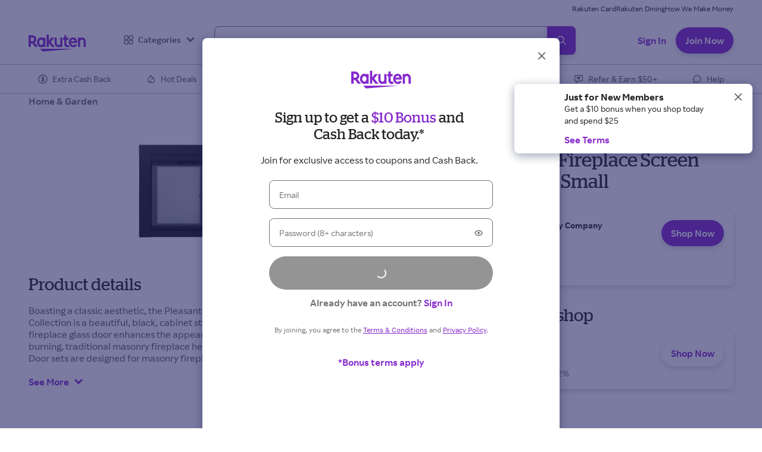

--- FILE ---
content_type: application/javascript
request_url: https://intl.rakuten-static.com/b/com/rat/js/rat-main-intl.js
body_size: 15576
content:
var RAL = RAL || {};
RAL.callQueue = RAL.callQueue || [];

var RAT = RAT || {};

(function () {
  "use strict";
  // local JSON polyfill
  var JSON = window.JSON;
  if (!JSON) {
    JSON = {};
    // jshint ignore:start
    JSON.parse=function(a,f){function g(a,b){var d=void 0,e,c=a[b];if(c&&"object"===typeof c)for(d in c)Object.prototype.hasOwnProperty.call(c,d)&&(e=g(c,d),void 0!==e?c[d]=e:delete c[d]);return f.call(a,b,c)}var b;b=/[\u0000\u00ad\u0600-\u0604\u070f\u17b4\u17b5\u200c-\u200f\u2028-\u202f\u2060-\u206f\ufeff\ufff0-\uffff]/g;a=String(a);b.lastIndex=0;b.test(a)&&(a=a.replace(b,function(a){return"\\u"+("0000"+a.charCodeAt(0).toString(16)).slice(-4)}));return/^[\],:{}\s]*$/.test(a.replace(/\\(?:["\\\/bfnrt]|u[0-9a-fA-F]{4})/g,
    "@").replace(/"[^"\\\n\r]*"|true|false|null|-?\d+(?:\.\d*)?(?:[eE][+\-]?\d+)?/g,"]").replace(/(?:^|:|,)(?:\s*\[)+/g,""))?(b=eval("("+a+")"),"function"===typeof f?g({"":b},""):b):null};
    // jshint ignore:end
  }

  var $ = (typeof window.jQuery === 'function') ? jQuery : undefined;

  // Custom Selector
  !function(c){"use strict";var i,o,l,a,s,u,t,n,r,f,h=c.document,d=(h.querySelectorAll||(h.querySelectorAll=h.body.querySelectorAll=Object.querySelectorAll=function(t,e,n,r,i){var o=h,l=o.createStyleSheet();for(i=o.all,e=[],n=(t=t.replace(/\[for\b/gi,"[htmlFor").split(",")).length;n--;){for(l.addRule(t[n],"k:v"),r=i.length;r--;)i[r].currentStyle.k&&e.push(i[r]);l.removeRule(0)}return e}),o=h,l="x-ms-event-listeners",(i=c).addEventListener&&i.removeEventListener||!i.attachEvent||!i.detachEvent||(a=function(t){return"function"==typeof t},s=function(t,e){var n=e[l];if(n)for(var r,i=n.length;i--;)if((r=n[i])[0]===t)return r[1]},u=function(t,e,n){var r=e[l]||(e[l]=[]);return s(t,e)||(r[r.length]=[t,n],n)},t=function(t){var e=o[t];o[t]=function(t){return f(e(t))}},n=function(t,e,n){var r;a(e)&&(r=this).attachEvent("on"+t,u(r,e,function(t){(t=t||i.event).preventDefault=t.preventDefault||function(){t.returnValue=!1},t.stopPropagation=t.stopPropagation||function(){t.cancelBubble=!0},t.target=t.target||t.srcElement||o.documentElement,t.currentTarget=t.currentTarget||r,t.timeStamp=t.timeStamp||(new Date).getTime(),e.call(r,t)}))},r=function(t,e,n){a(e)&&(e=s(this,e))&&this.detachEvent("on"+t,e)},(f=function(t){if(t){var e=t.length;if(e)for(;e--;)t[e].addEventListener=n,t[e].removeEventListener=r;else t.addEventListener=n,t.removeEventListener=r}return t})([o,i]),"Element"in i?((m=i.Element).prototype.addEventListener=n,m.prototype.removeEventListener=r):(o.attachEvent("onreadystatechange",function(){f(o.all)}),t("getElementsByTagName"),t("getElementById"),t("createElement"),f(o.all))),Array.prototype.indexOf||(Array.prototype.indexOf=function(t,e){var n;if(null==this)throw new TypeError('"this" is null or not defined');var r=Object(this),i=r.length>>>0;if(0!=i){e=0|e;if(!(i<=e))for(n=Math.max(0<=e?e:i-Math.abs(e),0);n<i;n++)if(n in r&&r[n]===t)return n}return-1}),Array.prototype.map||(Array.prototype.map=function(t){var e,n,r;if(null==this)throw new TypeError("this is null or not defined");var i,o=Object(this),l=o.length>>>0;if("function"!=typeof t)throw new TypeError(t+" is not a function");for(1<arguments.length&&(e=arguments[1]),n=new Array(l),r=0;r<l;)r in o&&(i=o[r],i=t.call(e,i,r,o),n[r]=i),r++;return n}),Array.prototype.reduce||(Array.prototype.reduce=function(t){if(null===this)throw new TypeError("Array.prototype.reduce called on null or undefined");if("function"!=typeof t)throw new TypeError(t+" is not a function");var e,n=Object(this),r=n.length>>>0,i=0;if(2<=arguments.length)e=arguments[1];else{for(;i<r&&!(i in n);)i++;if(r<=i)throw new TypeError("Reduce of empty array with no initial value");e=n[i++]}for(;i<r;)i in n&&(e=t(e,n[i],i,n)),i++;return e}),"function"!=typeof Array.prototype.forEach&&(Array.prototype.forEach=function(t,e){if("number"==typeof this.length&&"function"==typeof t&&"object"==typeof this)for(var n=0;n<this.length;n++){if(!(n in this))return;t.call(e||this,this[n],n,this)}}),Array.prototype.filter||(Array.prototype.filter=function(t,e){if("Function"!=typeof t&&"function"!=typeof t||!this)throw new TypeError;var n,r=this.length>>>0,i=new Array(r),o=this,l=0,c=-1;if(e===undefined)for(;++c!=r;)c in this&&(n=o[c],t(o[c],c,o)&&(i[l++]=n));else for(;++c!=r;)c in this&&(n=o[c],t.call(e,o[c],c,o)&&(i[l++]=n));return i.length=l,i}),Array.prototype.slice);try{d.call(h.documentElement)}catch(E){Array.prototype.slice=function(t,e){var n,r=this.length,i=[];if(this.charAt)for(n=0;n<r;n++)i.push(this.charAt(n));else for(n=0;n<this.length;n++)i.push(this[n]);return d.call(i,t,e||i.length)}}var p=function(t,e){return this instanceof p?t instanceof p?t:"object"==typeof(t=(t="string"==typeof t?this.select(t,e):t)&&t.nodeName?[t]:t)&&(null!=t&&t===t.window||1===t.nodeType)?(this.nodes=[t],this):(this.nodes=this.slice(t),void(this.length=this.nodes.length)):new p(t,e)},y=(p.prototype.nodes=[],p.prototype.length=0,p.prototype);function e(t){var e=h.createElement("div");try{return!!t(e)}catch(n){return!1}finally{e.parentNode&&e.parentNode.removeChild(e)}}(p.fn=y).support={attributes:e(function(t){return t.className="i",!t.getAttribute("className")}),getComputedStyle:e(function(){return"function"==typeof c.getComputedStyle}),reliableHiddenOffsets:e(function(t){return t.style.display="none",(reliableHiddenOffsetsVal=0===t.getClientRects().length)&&(t.style.display="",t.innerHTML="<table><tr><td></td><td>t</td></tr></table>",t.childNodes[0].style.borderCollapse="separate",(contents=t.getElementsByTagName("td"))[0].style.cssText="margin:0;border:0;padding:0;display:none",(reliableHiddenOffsetsVal=0===contents[0].offsetHeight)&&(contents[0].style.display="",contents[1].style.display="none",reliableHiddenOffsetsVal=0===contents[0].offsetHeight)),reliableHiddenOffsetsVal})},p.support=y.support,y.args=function(t,e,n){return(t="string"!=typeof(t="function"==typeof t?t(e,n):t)?this.slice(t).map(this.str(e,n)):t).toString().split(/[\s,]+/).filter(function(t){return t.length})},y.array=function(i){return this.nodes.reduce(function(t,e,n){var r;return i?(r="string"==typeof(r=(r=i.call(e,e,n))||!1)?p(r):r)instanceof p&&(r=r.nodes):r=e.innerHTML,t.concat(!1!==r?r:[])},[])},y.attr=function(t,e,r){r=r?"data-":"";var i=this;return this.pairs(t,e,function(t,e){return i.support.attributes?t.getAttribute(r+e):(e=t.getAttributeNode(r+e))&&e.specified?e.value:null},function(t,e,n){i.support.attributes?t.setAttribute(r+e,n):t[r+e]=n})},y.appear=function(h,t){var d={once:"boolean"!=typeof(t=t||{}).once||t.once,ratio:t.ratio||0,threshold:t.threshold||50};return this.each(function(){var t,e,n,r,i,o,l,c,a,s,u,f;h&&(t=p(this),e=p(b(this.ownerDocument)),n=this,i=function(){!function(t,e,n){var r,i,o,l,c,a,s;if(t.visible())return i=(r=e.scrollLeft())+e.width(),e=(o=e.scrollTop())+e.height(),c=(l=(a=t.offset()).left)+t.width(),s=(a=a.top)+t.height(),n=!isNaN(n)&&0<n&&n<=1?n:0,Math.max(1,n*t.width()*t.height())<=Math.max(0,Math.min(i,c)-Math.max(r,l))*Math.max(0,Math.min(e,s)-Math.max(o,a))}(t,e,d.ratio)||(d.once&&e.off("scroll",r),h.apply(n,arguments))},o=d.threshold,s=null,u=0,f=function(){u=Date.now?Date.now():(new Date).valueOf(),s=null,a=i.apply(l,c),s||(l=c=null)},r=function(){var t=Date.now?Date.now():(new Date).valueOf(),e=o-(t-(u=u||t));return l=this,c=arguments,e<=0||o<e?(s&&(clearTimeout(s),s=null),u=t,a=i.apply(l,c),s||(l=c=null)):s=s||setTimeout(f,e),a},e.on("scroll",r),r())})},y.children=function(t){var e=this;return this.map(function(t){return e.slice(t.children)}).filter(t)};var m=/^[^{]+\{\s*\[native \w/;function g(t){switch(t){case"thin":return"2px";case"medium":return"4px";case"thick":return"6px";default:return t}}function v(t){if(!t)return{height:undefined,width:undefined};if(t==c&&t.window==c){if("number"==typeof c.innerHeight)return{height:c.innerHeight,width:c.innerWidth};if(h.documentElement&&(h.documentElement.clientWidth||h.documentElement.clientHeight))return{height:h.documentElement.clientHeight,width:h.documentElement.clientWidth};if(h.body&&(h.body.clientWidth||h.body.clientHeight))return{height:h.body.clientHeight,width:h.body.clientWidth}}var e,n,r,i,o,l;return t==h&&9===t.nodeType?{height:Math.max(h.body.scrollHeight,h.body.offsetHeight,h.documentElement.clientHeight,h.documentElement.scrollHeight,h.documentElement.offsetHeight),width:Math.max(h.body.scrollWidth,h.body.offsetWidth,h.documentElement.clientWidth,h.documentElement.scrollWidth,h.documentElement.offsetWidth)}:(e=y.support.getComputedStyle?c.getComputedStyle(t,null):t.currentStyle,n=t.offsetHeight,t=t.offsetWidth,r=parseFloat(g(e.borderTopWidth)),i=parseFloat(g(e.borderBottomWidth)),o=parseFloat(g(e.borderLeftWidth)),l=parseFloat(g(e.borderRightWidth)),{height:n-i-r-parseFloat(e.paddingTop)-parseFloat(e.paddingBottom),width:t-o-l-parseFloat(e.paddingLeft)-parseFloat(e.paddingRight)})}function b(t){return null!==t&&t==t.window?t:9===t.nodeType&&(t.defaultView||t.parentWindow)}y.contains=m.test(h.documentElement.compareDocumentPosition)||m.test(h.documentElement.contains)?function(t,e){var n=9===t.nodeType?t.documentElement:t,e=e&&e.parentNode;return t===e||!(!e||1!==e.nodeType||!(n.contains?n.contains(e):t.compareDocumentPosition&&16&t.compareDocumentPosition(e)))}:function(t,e){if(e)for(;e=e.parentNode;)if(e===t)return!0;return!1},p.contains=y.contains,y.each=function(t){if(t&&"function"==typeof t)for(var e=0;e<this.nodes.length;e++)t.call(this.nodes[e],this.nodes[e],e);return this},y.eacharg=function(n,r){var i=this;return this.each(function(e,t){i.args(n,e,t).forEach(function(t){r.call(this,e,t)},this)})},y.filter=function(e){var r=this,t=e instanceof p?function(t){return-1!==e.nodes.indexOf(t)}:"function"==typeof e?function(t){return e.apply(t,arguments)}:function(t){return t.matches=t.matches||t.prototype.matchesSelector||t.prototype.mozMatchesSelector||t.prototype.msMatchesSelector||t.prototype.oMatchesSelector||t.prototype.webkitMatchesSelector||function(t){for(var e=(r.document||r.ownerDocument).querySelectorAll(t),n=e.length;0<=--n&&e.item(n)!==r;);return-1<n},t.matches(e||"*")};return p(this.nodes.filter(t))},y.find=function(e){return this.map(function(t){return p(e||"*",t)})},y.first=function(){return this.nodes[0]||null},y.generate=function(t){return/^\s*<tr[> ]/.test(t)?p(h.createElement("table")).html(t).children().children().nodes:/^\s*<t(h|d)[> ]/.test(t)?p(h.createElement("table")).html(t).children().children().children().nodes:/^\s*</.test(t)?p(h.createElement("div")).html(t).children().nodes:h.createTextNode(t)},y.height=function(){return v(this.first()).height},y.html=function(e){return e===undefined?this.first().innerHTML||"":this.each(function(t){t.innerHTML=e})},y.inArray=function(t,e,n){var r;if(e)for(r=e.length,n=n?n<0?Math.max(0,r+n):n:0;n<r;n++)if(n in e&&e[n]===t)return n;return-1},p.inArray=y.inArray,y.index=function(t){return"string"==typeof t||typeof elm==undefined?-1:p.inArray(t instanceof p?t.first():t,this.nodes)},y.map=function(t){return t?p(this.array(t)).unique():this},y.on=function(t,e,i){var r=null,n=e,o=("string"==typeof e&&(r=e,n=i,e=function(e){var n=arguments;p(e.currentTarget).find(r).each(function(t){t!==e.target&&!function r(n,t){return!!(n&&t&&t.childNodes&&t.childNodes.length)&&[].slice.call(t.childNodes).filter(function(t){var e=t===n;return!e&&t.childNodes&&t.childNodes.length?r(n,t):e}).length}(e.target,t)||i.apply(t,n)})}),function(t){return e.apply(this,[t].concat(t.detail||[]))});return this.eacharg(t,function(t,e){t.addEventListener(e,o),t.__evt=t.__evt||{},t.__evt[e]=t.__evt[e]||[],t.__evt[e].push({callback:o,orig_callback:n,selector:r})})},y.bind=y.on,y.off=function(t,i){return this.eacharg(t,function(n,r){p(n.__evt?n.__evt[r]:[]).each(function(t,e){null!=i&&t.orig_callback!==i||(n.removeEventListener(r,t.callback),n.__evt&&(1==n.__evt[r].length?n.__evt[r]=[]:n.__evt[r].splice(e,1)))})})},y.unbind=y.off,y.offset=function(){var t,e={top:0,left:0},n=this.first(),r=n&&n.ownerDocument;if(r)return t=r.documentElement,"undefined"!=typeof n.getBoundingClientRect&&(e=n.getBoundingClientRect()),n=b(r),{top:e.top+(n.pageYOffset||t.scrollTop)-(t.clientTop||0),left:e.left+(n.pageXOffset||t.scrollLeft)-(t.clientLeft||0)}},y.pairs=function(n,t,e,r){var i;return void 0!==t&&(i=n,(n={})[i]=t),"object"==typeof n?this.each(function(t){for(var e in n)r(t,e,n[e])}):this.length?e(this.first(),n):""},y.scrollLeft=function(){var t=this.first(),e=b(t);return e?"pageXOffset"in e?e.pageXOffset:e.document.documentElement.scrollLeft:t.scrollLeft},y.scrollTop=function(){var t=this.first(),e=b(t);return e?"pageYOffset"in e?e.pageYOffset:e.document.documentElement.scrollTop:t.scrollTop},y.select=function(t,e){return t=t.replace(/^\s*/,"").replace(/\s*$/,""),/^</.test(t)?p().generate(t):(e||h).querySelectorAll(t)},y.slice=function(t){return t&&0!==t.length&&"string"!=typeof t&&"function"!=typeof t?t.length?[].slice.call(t.nodes||t):[t]:[]},y.str=function(e,n){return function(t){return"function"==typeof t?t.call(this,e,n):t.toString()}},y.unique=function(){return p(this.nodes.reduce(function(t,e){return null!==e&&e!==undefined&&!1!==e&&-1===t.indexOf(e)?t.concat(e):t},[]))},y.visible=function(){var t,e=this.first();{if(this.support.reliableHiddenOffsets)return!(e.offsetWidth<=0&&e.offsetHeight<=0&&!e.getClientRects().length);var n=e;if(!y.contains(n.ownerDocument||h,n))return!1;for(;n&&1===n.nodeType;){if("none"===((t=n).style&&t.style.display)||"hidden"===n.type)return!1;n=n.parentNode}return!0}},y.width=function(){return v(this.first()).width},c.RAT?c.RAT.$Selector=p:console.warn("RAT is not defined")}(window);

  // Utilities
  function trim(str) {
    return (str && str.replace(/^\s+|\s+$/g, ''));
  }

  function isType(o, type) {
    return (Object.prototype.toString.call(o) === '[object '+type+']');
  }

  function getCookie(name) {
    var tokens = document.cookie ? document.cookie.split(';') : [];
    for (var i = 0; i < tokens.length; i++) {
      var sep = tokens[i].indexOf('=');
      if (sep > 0 && name === trim(tokens[i].substr(0, sep))) {
        return tokens[i].substr(sep + 1);
      }
    }
    return undefined;
  }

  function addListener(target, eventName, handler) {
    if (target.addEventListener) {
      target.addEventListener(eventName, handler, false);
    } else if (target.attachEvent) {
      target.attachEvent('on' + eventName, handler);
    }
  }

  function toInt(str) {
    var val = window.parseInt(str, 10);
    return (isNaN(val) ? undefined : val);
  }

  function toFloat(str) {
    var val = window.parseFloat(str);
    return (isNaN(val) ? undefined : val);
  }

  function toArray(str, convert) {
    var elements = [];
    if (str) {
      // Remove optional enclosing brackets
      elements = str.replace(/^\[|]$/g, '').split(',');
      for (var i = 0; i < elements.length; ++i) {
        elements[i] = trim(elements[i]);
        if (convert) {
          elements[i] = convert(elements[i]);
        }
      }
    }
    return elements;
  }

  function toIntArray(str) {
    return toArray(str, toInt);
  }

  function toFloatArray(str) {
    return toArray(str, toFloat);
  }

  function revertSingleQuoting(str) {
    return str.replace(/(\\?')|(")|(&apos;)|(&quot;)/g, function(match, singleQ, doubleQ, singleQHtml, doubleQHtml) {
      if (singleQ === "'") { return '"'; }
      if (singleQ === "\\'" || singleQHtml) { return "'"; }
      if (doubleQ || doubleQHtml) { return '\\"'; }
    });
  }

  function toJson(str) {
    var source;
    if (!isType(str, 'String')) {
      source = '';
    } else if (/^{?"/.test(str)) {
      source = str;
    } else { // Assume single quoting
      source = revertSingleQuoting(str);
    }
    source = source.replace(/^{?/, '{').replace(/}?$/, '}'); // complement brackets if missing
    try {
      return JSON.parse(source);
    } catch (e) {
      return {};
    }
  }

  function toJsonArray(str) {
    var source;
    if (!isType(str, 'String')) {
      source = '';
    } else if (/^\[{"/.test(str)) {
      source = str;
    } else { // Assume single quoting
      source = revertSingleQuoting(str);
    }
    source = source.replace(/^\[?/, '[').replace(/]?$/, ']'); // complement brackets if missing
    try {
      return JSON.parse(source);
    } catch (e) {
      return [];
    }
  }

  function callOnLoad(callback) {
    if (window.addEventListener) {
      window.addEventListener('load', callback, false);
    } else if (window.attachEvent) {
      window.attachEvent('onload', callback);
    }
  }

  function camelToSnake(s) {
    return (s || '').replace(/([a-z])([A-Z])/g,'$1_$2').toLowerCase();
  }

  function parseEventConfig(attr) { // jshint ignore:line
    var config = {};
    if (isType(attr, 'String')) {
      if (attr.charAt(0) === '{') {
        config = toJson(attr);
      } else {
        var events = attr.split(',');
        for (var i = 0, ln = events.length; i < ln; i++) {
          config[events[i]] = [];
        }
      }
    }
    return config;
  }

  function getDeviceType() {
    var ua = navigator.userAgent, ual = ua.toLowerCase();
    if (ual.search(/ipod|iphone/) > -1) {
      return "iPhone";
    } else if (ual.search("ipad") > -1) {
      return "iPad";
    } else if (ual.search("android") > -1 &&
               ual.search("mobile safari") == -1) {
      var match = ual.match(/android (\d)\./);
      if (match && match[1] > 2) {
        return "Android Tablet";
      }
    } else if (ual.search("android") > -1) {
      return "Android Mobile";
    } else if (ual.search("blackberry") > -1) {
      return "BlackBerry";
    } else if (ual.search("windows phone") > -1) {
      return "Windows Phone";
    } else if (ual.search("windows ce") > -1) {
      return "Windows Mobile";
    } else if (ual.search(/nintendo wii|nintendo ds|playstation/) > -1) {
      return "GAME";
    } else if (ual.search("symbian") > -1) {
      return "Symbian";
    } else if (ual.search(/docomo|foma|kddi|softbank|vodafone|j-phone|willcom/) > -1) {
      return "Feature phone";
    } else if (ua.search(/Win|Mac/) != -1) {
      return "PC";
    } else {
      return "Others";
    }
  }

  // Generated from ratGeneric.idl, don't change these 2 lines
  var parameterDefinitions = {"ratAbTest":["abtest","STRING"],"ratTestTargeting":["abtest_target","JSON"],"ratAccountId":["acc","INT"],"ratAffiliateId":["afid","INT"],"ratAdultFlag":["aflg","INT"],"ratServiceId":["aid","INT"],"ratArea":["area","STRING_ARRAY"],"ratAdobeSiteSection":["assc","STRING"],"ratBooksGenre":["bgenre","STRING_ARRAY"],"ratBrand":["brand","STRING_ARRAY"],"ratCartState":["cart","INT"],"ratCampaignCode":["cc","STRING"],"ratCheckout":["chkout","INT"],"ratCheckpoint":["chkpt","INT"],"ratIdfaCookie":["cka","STRING"],"ratContentLanguage":["cntln","STRING"],"ratComponentId":["compid","STRING_ARRAY"],"ratCountryCode":["country","STRING"],"ratCouponPrice":["coupon_price","DOUBLE_ARRAY"],"ratCouponId":["couponid","STRING_ARRAY"],"ratCustomParameters":["cp","JSON"],"ratCustomerId":["customerid","STRING"],"ratCvEvent":["cv","JSON"],"ratCurrencyCode":["cycode","STRING"],"ratCurrencyCodeList":["cycodelist","STRING_ARRAY"],"ratEeid":["eeid","STRING"],"ratErrorList":["errorlist","JSON_ARRAY"],"ratErrors":["errors","JSON"],"ratExcludeQuery":["esq","STRING"],"ratGenre":["genre","STRING"],"ratGoalId":["gol","STRING"],"ratItemGenre":["igenre","STRING_ARRAY"],"ratItemGenreNamePath":["igenrenamepath","STRING"],"ratItemGenrePath":["igenrepath","STRING"],"ratRmsItemNumber":["ino","STRING_ARRAY"],"ratItemTag":["itag","STRING_ARRAY"],"ratItemName":["item_name","STRING"],"ratItemId":["itemid","STRING_ARRAY"],"ratItemUrl":["itemurl","STRING"],"ratLanguage":["lang","STRING"],"ratMaker":["maker","STRING_ARRAY"],"ratItemCount":["ni","INT_ARRAY"],"ratItemCountOrder":["ni_order","INT_ARRAY"],"ratOrAnd":["oa","STRING"],"ratOrderId":["order_id","STRING"],"ratOrderList":["order_list","STRING_ARRAY"],"ratPayment":["payment","STRING"],"ratPageLayout":["pgl","STRING"],"ratPageName":["pgn","STRING"],"ratPageType":["pgt","STRING"],"ratPhoenixPattern":["phoenix_pattern","STRING"],"ratPointPrice":["point_price","DOUBLE_ARRAY"],"ratProductCode":["prdctcd","STRING_ARRAY"],"ratPrice":["price","DOUBLE_ARRAY"],"ratPublisher":["publisher","STRING_ARRAY"],"ratRanCode":["rancode","STRING"],"ratRequestResult":["reqc","STRING"],"ratReservationMadeDate":["rescreadate","STRING"],"ratReservedDate":["resdate","STRING"],"ratReservationId":["reservation_id","STRING"],"ratResultLayout":["reslayout","STRING"],"ratSearchCondition":["scond","STRING_ARRAY"],"ratSearchEntity":["search_entity","INT_ARRAY"],"ratServiceType":["service","STRING"],"ratShopGenre":["sgenre","STRING"],"ratShippingMethod":["shipping","STRING"],"ratShippingFee":["shipping_fee","DOUBLE_ARRAY"],"ratShopId":["shopid","STRING"],"ratShopIdList":["shopidlist","STRING_ARRAY"],"ratShopUrl":["shopurl","STRING"],"ratShopUrlList":["shopurllist","STRING_ARRAY"],"ratSphinxPattern":["sphinx_pattern","STRING"],"ratSearchQuery":["sq","STRING"],"ratRetryType":["srt","STRING"],"ratSiteSection":["ssc","STRING"],"ratTag":["tag","STRING_ARRAY"],"ratTargetElement":["target_ele","STRING"],"ratTotalPrice":["total_price","DOUBLE_ARRAY"],"ratVariantid":["variantid","STRING_ARRAY"],"ratItemVariation":["variation","JSON_ARRAY"],"ratWidowbirdPattern":["wb_pattern","STRING"]};
  var customParameterDefinitions = {"ratHits":["hits","INT"],"ratResultsPageNumber":["rpgn","INT"],"ratSort":["sort","INT"],"ratTotalResults":["totalresults","INT"],"ratClickTarget":["clktgt","STRING"],"ratNotificationCount":["notification","INT"],"ratItemStockNumber":["istocknum","STRING_ARRAY"],"ratItemPoint":["ipoint","INT_ARRAY"],"ratItemReviewNumber":["irevnum","INT_ARRAY"],"ratItemSoldOutStatus":["soldout","INT_ARRAY"],"ratNumberOfImages":["nimg","INT"],"ratStoryAbTest":["storyab","STRING"],"ratStoryATestTerm":["aterm","STRING"],"ratStoryAbTestTerm":["abterm","STRING"],"ratEventDiscriminator":["edisc","INT"],"ratCouponKey":["couponkey","STRING"],"ratToolbarId":["tbid","STRING"],"ratUserOs":["os","STRING"],"ratToolbarVersion":["tbver","STRING"],"ratFilterItemAvailable":["fa","INT"],"ratFilterFreeShipping":["fs","INT"],"ratRecMpt":["mpt","INT"],"ratRecMpn":["mpn","STRING"],"ratRecMpd":["mpd","INT"],"ratRecMpl":["mpl","STRING"],"ratRecMpe":["mpe","STRING"]};

  // Support previous non standard input tag naming
  var inputMapping = {
    alternative : ["ratItemTest", "ratIGenre", "ratITag", "ratShopItem", "ratOa", "ratItemPrice", "ratAFlg", "ratProductCd", "ratItemManageNo", "ratCustomField"],
    normalized : ["ratAbTest", "ratItemGenre", "ratItemTag", "ratItemId", "ratOrAnd", "ratPrice", "ratAdultFlag", "ratProductCode", "ratRmsItemNumber", "ratCustomParameters"]
  };
  var customInputMapping = {
      alternative : ["ratStoryABTerm", "ratStoryATerm", "ratAvailableFilter", "ratFreeShippingFilter", "ratIPoint", "ratIRevNum", "ratStockNum", "ratPageNum", "ratSoldOut", "ratStoryItemTest", "ratTotalresult", "ratTotalResult"],
      normalized : ["ratStoryAbTestTerm", "ratStoryATestTerm", "ratFilterItemAvailable", "ratFilterFreeShipping", "ratItemPoint", "ratItemReviewNumber", "ratItemStockNumber", "ratResultsPageNumber", "ratItemSoldOutStatus", "ratStoryAbTest", "ratTotalResults", "ratTotalResults"]
  };
  for (var i = 0; i < inputMapping.alternative.length; ++i) {
    if (!parameterDefinitions[inputMapping.alternative[i]]) {
      parameterDefinitions[inputMapping.alternative[i]] = parameterDefinitions[inputMapping.normalized[i]];
    }
  }
  for (i = 0; i < customInputMapping.alternative.length; ++i) {
    if (!customParameterDefinitions[customInputMapping.alternative[i]]) {
      customParameterDefinitions[customInputMapping.alternative[i]] = customParameterDefinitions[customInputMapping.normalized[i]];
    }
  }

  var SHORT_ID = 0, TYPE = 1;
  var typeConversion = {
    'INT' : toInt,
    'DOUBLE' : toFloat,
    'BOOLEAN_ARRAY' : toArray,
    'STRING_ARRAY' : toArray,
    'INT_ARRAY' : toIntArray,
    'DOUBLE_ARRAY' : toFloatArray,
    'JSON' : toJson,
    'JSON_ARRAY' : toJsonArray
  };

  function addByDefinition(key, value, parameterContainer, definitions) {
    if (definitions[key]) {
      var paramDef = definitions[key];
      var shortId = paramDef[SHORT_ID];
      var conversionFunction = typeConversion[ paramDef[TYPE] ];
      parameterContainer[shortId] = conversionFunction ? conversionFunction(value) : value;
      return true;
    }
    return false;
  }

  // Load core library
  var scriptEl = document.createElement('script');
  scriptEl.type = 'text/javascript';
  scriptEl.async = 'async';
  scriptEl.defer = 'defer';
  scriptEl.src = 'https://intl.rakuten-static.com/b/com/rat/js/ral-1.10.1.js';
  var targetEl = document.getElementsByTagName('script')[0];
  targetEl.parentNode.insertBefore(scriptEl, targetEl);

  function setCustomCookies() {
    var customCookies;
    if (document.getElementById('ratCookie')) {
      customCookies = toJson(document.getElementById('ratCookie').value);
      RAL.callQueue.push(['setCookieNames', customCookies]);
    } else if (/(\.rakuten\.com\.tw|\.thegrommet\.com)$/.test(document.domain)) {
      customCookies = {"cks":"_mall_uuid","ckp":"grm"};
      RAL.callQueue.push(['setCookieNames', customCookies]);
    } else {
      return false;
    }
    return true;
  }

  var extCookies = {}, parameters = {}, customParameters = {}, hasCustomParameters = false;

  var getDelta = function(elementParams, parameters) {
  var delta = {}, hasDelta = false;
  if (elementParams) {
    if (elementParams === 'all') {
      delta = parameters;
      hasDelta = true;
    } else {
      var list = elementParams.split(',');
      for (var i = 0; i < list.length; i++) {
        var param = document.getElementById(trim(list[i]));
        if (param) {
          hasDelta = addByDefinition(trim(param.id), trim(param.value), delta, parameterDefinitions) || hasDelta;
        }
      }
    }
  }
  return hasDelta ? delta : null;
}; // jshint ignore:line

  function parseInputTags() {
    var ratInput = [];
    var inputList = document.getElementsByName('rat');
    for (var i = 0; i < inputList.length; ++i) {
      ratInput.push(inputList[i]);
    }
    inputList = document.getElementById('ratForm') || [];
    for (i = 0; i < inputList.length; ++i) {
      ratInput.push(inputList[i]);
    }
    if (ratInput.length) {
      hasCustomParameters = false;
      for (i = 0; i < ratInput.length; ++i) {
        var paramId = trim(ratInput[i].id);
        var paramValue = trim(ratInput[i].value || ratInput[i].getAttribute('value'));
        if (!addByDefinition(paramId, paramValue, parameters, parameterDefinitions)) {
            hasCustomParameters = addByDefinition(paramId, paramValue, customParameters, customParameterDefinitions) || hasCustomParameters;
        }
      }
      if (parameters.cp !== undefined) {
        for (var key in parameters.cp) {
          customParameters[key] = parameters.cp[key];
        }
        delete parameters.cp;
        hasCustomParameters = true;
      }
    }
  }

  // Dynamic Params
  // The following variable is used as cache, value will be assigned after the first time of executing `convertAttrVal`
  var paramDataTypeMap = null
  function convertAttrVal(paramName, paramVal) {
    // Memoize parameter "name:type"
    if (!paramDataTypeMap) {
      paramDataTypeMap = {}
      for (var param in parameterDefinitions) {
        paramDataTypeMap[parameterDefinitions[param][0]] = parameterDefinitions[param][1]
      }
    }

    // Do nothing for string values
    if (paramDataTypeMap[paramName] != 'STRING') {
      // convert value
      var conversionHandler = typeConversion[paramDataTypeMap[paramName]]
      if (conversionHandler) {
        return conversionHandler(paramVal)
      }

      return
    }

    return paramVal
  }

  function isValueEmpty(value) {
    // Undefined
    if (value === undefined) {
      return true
    }

    // String, Number(Int)
    if (isType(value, 'String') || isType(value, 'Number')) {
      return !value
    }

    // Object
    if (isType(value, 'Object')) {
      return Object.keys(value).length == 0
    }

    // Array
    if (isType(value, 'Array')) {
      return !value.length
    }

    return false
  }

  // Returns [namespace, param_name, param_val]
  function createParamArr(attrNode) {
    var arr = []
    var name = attrNode.name.toLowerCase()
    var value = attrNode.value

    if (/^data-rat-cp-.*/.test(name)) {
      name = name.substring(12)
      arr = ['cp', name]

      if (!/^[a-z0-9]+(?:_+[a-z0-9]+)*$/.test(name)) {
        return []
      }
    } else if (/^data-rat-.*/.test(name)) {
      name = name.substring(9)

      // exclude: acc, aid, etype
      if (/\b(acc|aid|etype)\b/i.test(name)) {
        return []
      }

      arr = ['top', name]
      value = convertAttrVal(name, value)
    } else {
      return []
    }

    if (!isValueEmpty(value)) {
      arr.push(value)
    } else {
      return []
    }

    return arr
  }

  function getElementDynamicParams(elem) {
    var dynamicParams = {
      top: null,
      cp: null
    }
    var elemAttrs = elem.attributes

    for (var i = 0; i < elemAttrs.length; i++) {
      var attrNode = elemAttrs[i]
      var paramArr = createParamArr(attrNode)

      if (paramArr.length) {
        var namespace = paramArr[0]
        !dynamicParams[namespace] && (dynamicParams[namespace] = {})
        dynamicParams[namespace][paramArr[1]] = paramArr[2]
      }
    }

    return dynamicParams
  }


  function trackPageview(pvParameters, acc, aid) {
    if (pvParameters === undefined) {
      pvParameters = parameters;
    }
    // Insert hook first so we don't overwrite anything
    if (isType(RAT.pvHook, 'Object')) {
      RAL.callQueue.push(['setParameters', RAT.pvHook]);
      RAT.pvHook = {};
    }

    // Computed parameters
    if (pvParameters.acc == 7 && pvParameters.aid == 12) {
      var pageName = location.pathname.replace(".html", "").replace("index", "");
      if (pageName == "/") { pageName = "top"; }
      if (!pvParameters.pgn) { pvParameters.pgn = pageName; }
    }
    if (!pvParameters.pgn || !pvParameters.ssc) {
      var pathMatch = (document.location.href || '').match(/https?:\/\/[^\/$#?]+(\/[^$#?]+)?/);
      if (pathMatch) {
        if (!pvParameters.pgn) pvParameters.pgn = pathMatch[1] || 'top';
        if (!pvParameters.ssc) pvParameters.ssc = (pathMatch[1] && pathMatch[1].split('/')[1]) ? '/' + pathMatch[1].split('/')[1] : 'top';
      }
    }
    if (pvParameters.acc === 1 && pvParameters.aid === 1 && document.getElementById('sc_betaInfo')) {
      pvParameters['abtest_target'] = pvParameters['abtest_target'] || {};
      pvParameters['abtest_target']['ichiba_top'] = document.getElementById('sc_betaInfo').value;
    }

    if (acc) {
      pvParameters.acc = acc;
    }
    if (aid) {
      pvParameters.aid = aid;
    }

    RAL.callQueue.push(['setParameters', pvParameters]);
    RAL.callQueue.push(['setParameters', extCookies]);
    if (hasCustomParameters) {
      RAL.callQueue.push(['setCustomParameters', customParameters]);
    }

    if ($) {
      var $ratElements = $('[data-ratId]');
      var pvCompids = [];
      $ratElements.each(function() {
        var $element = $(this);
        if (/\bpv\b/.test($element.attr('data-ratEvent'))) {
          pvCompids.push($element.attr('data-ratId'));
        }
      });
      if (pvCompids.length) {
        RAL.callQueue.push(['appendParameters',  {'compid' : pvCompids}]);
      }
    }

    // jshint ignore:start
    // Custom Selector
    if (!$) {
      var $Selector = RAT.$Selector
      var $ratElements = $Selector('[data-ratId]');
      var pvCompids = [];
      $ratElements.each(function() {
        var $element = $Selector(this);
        if (/\bpv\b/.test($element.attr('data-ratEvent'))) {
          pvCompids.push($element.attr('data-ratId'));
        }
      });
      if (pvCompids.length) {
        RAL.callQueue.push(['appendParameters',  {'compid' : pvCompids}]);
      }
    }
    // jshint ignore:end

    RAL.callQueue.push(['setParameters', {'js_ua' : navigator.userAgent}]);
    RAL.callQueue.push(['setParameters', {'js_devtype' : getDeviceType()}]);
    RAL.callQueue.push(['setEvent', 'pv']);

    // Multiple event pattern
    var multipleFlag = document.getElementById('ratMultipleEvent');
    if (multipleFlag && multipleFlag.value === 'click') {
      RAT.addCustomEvent({
        pData: pvParameters,
        cpData: customParameters,
        apData: {'compid' : ['referrer']},
        options: ['url','ua'],
        eventType: 'click'
      });
    }
  }

  RAT.addCustomEvent = function(evtData) {
    if (!isType(evtData, 'Object')) {
      return;
    }
    if (evtData.includeInput) {
      RAL.callQueue.push(["setParameters", parameters]);
    }
    RAL.callQueue.push(["setAccountId", evtData.accountId || parameters.acc]);
    RAL.callQueue.push(["setServiceId", evtData.serviceId || parameters.aid]);
    RAL.callQueue.push(["setPageType", parameters.pgt]);
    RAL.callQueue.push(["setPageName", parameters.pgn]);
    if (isType(evtData.pData, 'Object')) {
      var p = evtData.pData;
      if (p && isType(p.compid, 'Array') && !p.comptop && $) {
        p.comptop = [];
        for (var i = 0, len = p.compid.length; i < len; i++) {
          var $comp = $('[data-ratId="'+p.compid+'"]');
          if ($comp.length > 0) {
            p.comptop.push($comp.offset().top);
          }
        }
      }
      RAL.callQueue.push(["setParameters", evtData.pData]);
    }
    if (isType(evtData.apData, 'Object')) {
      RAL.callQueue.push(["appendParameters", evtData.apData]);
    }
    if (isType(evtData.cpData, 'Object')) {
      var cp = evtData.cpData;
      for (var prop in cp) {
        if (cp.hasOwnProperty(prop)) {
          RAL.callQueue.push(["setCustomParameters", cp]);
          break;
        }
      }
    }
    if (isType(evtData.cvData, 'Object')) {
      RAL.callQueue.push(["setParameters", {'cv':evtData.cvData}]);
    }
    if (isType(evtData.options, 'Array')) {
      RAL.callQueue.push(['setOptions', evtData.options]);
    }
    RAL.callQueue.push(['setParameters', extCookies]);
    RAL.callQueue.push(["setEvent", evtData.eventType || "async"]);
  };

  // Deprecated, keep support for now
  RAT.callCustomRequest = function(id, data, accountId, serviceId) {
    var acc = accountId;
    var aid = serviceId;

    RAL.callQueue.push(['setAccountId', acc]);
    RAL.callQueue.push(['setServiceId', aid]);
    if (id) {
      RAL.callQueue.push(['setCustomParameters', {'id' : id}]);
    }
    if (data) {
      RAL.callQueue.push(['setCustomParameters', data]);
    }
    RAL.callQueue.push(['setEvent', 'async']);
  };
  RAT.callCostomRequest = RAT.callCustomRequest;

  var defineAppear = function($) {
  if ($.fn && !$.fn.appear) {
    /*
    jQuery.appear
    http://code.google.com/p/jquery-appear/
    Copyright (c) 2009 Michael Hixson
    Licensed under the MIT license (http://www.opensource.org/licenses/mit-license.php)
    */
    // jshint ignore:start
    (function(a){a.fn.appear=function(e,c){var d=a.extend({data:void 0,one:!0,ratio:0},c);return this.each(function(){var b=a(this);b.appeared=!1;if(e){var g=a(window),f=function(){if(b.is(":visible")){var a=g.scrollLeft(),e=a+g.width(),c=g.scrollTop(),f=c+g.height(),h=b.offset(),l=h.left,m=l+b.width(),h=h.top,n=h+b.height(),k=!isNaN(d.ratio)&&0<d.ratio&&1>=d.ratio?d.ratio:0,k=Math.max(1,k*b.width()*b.height()),a=Math.max(0,Math.min(e,m)-Math.max(a,l)),c=Math.max(0,Math.min(f,n)-Math.max(c,h));a*c>=k?
    b.appeared||b.trigger("appear",d.data):b.appeared=!1}else b.appeared=!1},c=function(){b.appeared=!0;if(d.one){g.unbind("scroll",f);var c=a.inArray(f,a.fn.appear.checks);0<=c&&a.fn.appear.checks.splice(c,1)}e.apply(this,arguments)};if(d.one)b.one("appear",d.data,c);else b.bind("appear",d.data,c);g.scroll(f);a.fn.appear.checks.push(f);f()}else b.trigger("appear",d.data)})};a.extend(a.fn.appear,{checks:[],timeout:null,checkAll:function(){var e=a.fn.appear.checks.length;if(0<e)for(;e--;)a.fn.appear.checks[e]()},
    run:function(){a.fn.appear.timeout&&clearTimeout(a.fn.appear.timeout);a.fn.appear.timeout=setTimeout(a.fn.appear.checkAll,20)}});a.each("append prepend after before attr removeAttr addClass removeClass toggleClass remove css show hide".split(" "),function(e,c){var d=a.fn[c];d&&(a.fn[c]=function(){var b=d.apply(this,arguments);a.fn.appear.run();return b})})})($);
    // jshint ignore:end
  }
};
  var bindDataAttributeItemElements = function(parameters, extCookies, defineAppear, toArray, getDelta, getElementDynamicParams) {
  if ($) {
    $(function() {
      defineAppear($);
      var $ratUnit = $('[data-ratId]').filter(function() {
        return /\bitem\b/.test($(this).attr('data-ratUnit'));
      });
      if ($ratUnit.length === 0) {
        var itemDivTag = document.getElementById('ratItemDiv');
        var itemIdsTag = document.getElementById('ratItemId');
        if (itemDivTag && itemIdsTag) {
          $ratUnit = $(itemDivTag.value);
          var itemIds = toArray(itemIdsTag.value);
          $ratUnit.each(function(){
            $(this).attr('data-ratId', itemIds[$ratUnit.index(this)]);
          });
        }
      }
      $ratUnit.appear(function () {
        var $this = $(this);
        RAL.callQueue.push(['setAccountId', parameters.acc]);
        RAL.callQueue.push(['setServiceId', parameters.aid]);
        RAL.callQueue.push(['setPageType', parameters.pgt]);
        RAL.callQueue.push(['setParameters', {'pgl': parameters.pgl}]);
        RAL.callQueue.push(['setGenre', parameters.genre]);
        RAL.callQueue.push(['setSearchQuery', parameters.sq]);
        RAL.callQueue.push(['setParameters', {'oa': parameters.oa}]);
        RAL.callQueue.push(['appendParameters',  {'sresv' : $this.attr('data-ratId')}]);
        if (extCookies) {
          RAL.callQueue.push(['setParameters', extCookies]);
        }
        RAL.callQueue.push(['setParameters', getDelta($this.attr('data-ratParam'), parameters)]);
        var dynamicParams = getElementDynamicParams($this[0]);
        if (dynamicParams.top) {
          RAL.callQueue.push(['setParameters', dynamicParams.top]);
        }
        if (dynamicParams.cp) {
          RAL.callQueue.push(['setCustomParameters', dynamicParams.cp]);
        }
        RAL.callQueue.push(['setEvent', 'scroll']);
      });
    });
  }

  // Appear Event on page view inited (Custom Selector)
  if (!$) {
    var $Selector = RAT.$Selector;

    var $ratUnit = $Selector('[data-ratId]').filter(function() {
      return /\bitem\b/.test($Selector(this).attr('data-ratUnit'));
    });
    if ($ratUnit.length === 0) {
      var itemDivTag = document.getElementById('ratItemDiv');
      var itemIdsTag = document.getElementById('ratItemId');
      if (itemDivTag && itemIdsTag) {
        $ratUnit = $Selector(itemDivTag.value);
        var itemIds = toArray(itemIdsTag.value);
        $ratUnit.each(function(){
          $Selector(this).attr('data-ratId', itemIds[$ratUnit.index(this)]);
        });
      }
    }
    $ratUnit.appear(function () {
      var $this = $Selector(this);
      RAL.callQueue.push(['setAccountId', parameters.acc]);
      RAL.callQueue.push(['setServiceId', parameters.aid]);
      RAL.callQueue.push(['setPageType', parameters.pgt]);
      RAL.callQueue.push(['setParameters', {'pgl': parameters.pgl}]);
      RAL.callQueue.push(['setGenre', parameters.genre]);
      RAL.callQueue.push(['setSearchQuery', parameters.sq]);
      RAL.callQueue.push(['setParameters', {'oa': parameters.oa}]);
      RAL.callQueue.push(['appendParameters',  {'sresv' : $this.attr('data-ratId')}]);
      if (extCookies) {
        RAL.callQueue.push(['setParameters', extCookies]);
      }
      RAL.callQueue.push(['setParameters', getDelta($this.attr('data-ratParam'), parameters)]);
      var dynamicParams = getElementDynamicParams($this.nodes[0]);
      if (dynamicParams.top) {
        RAL.callQueue.push(['setParameters', dynamicParams.top]);
      }
      if (dynamicParams.cp) {
        RAL.callQueue.push(['setCustomParameters', dynamicParams.cp]);
      }
      RAL.callQueue.push(['setEvent', 'scroll']);
    });
  }
};

  function initPageview(savedParameters) {
    if (savedParameters === undefined) {
      savedParameters = parameters;
    }
    
    // Exclude gold iframes
    if (savedParameters.acc === 1 && savedParameters.aid === 5 && window !== window.parent) {
      return;
    }

    // Handle tracking for external domains
    if ( /\.rakuten\.co\.jp$/.test(document.domain) || setCustomCookies() ) {
      trackPageview(savedParameters);

      // Send data once more if RAT.accHook is set
      if (isType(RAT.accHook, 'Object')) {
        var acc = RAT.accHook.acc;
        var aid = RAT.accHook.aid;
        setTimeout(function() {
          trackPageview(savedParameters, acc, aid);
        }, 500);
        RAT.accHook = {};
      }

    } else {
      var receiveFlag = false;

      var addEvent = function(node, type, handler) {
        if (node.addEventListener) {
          node.addEventListener(type, handler, false);
        } else {
          node.attachEvent("on" + type, handler);
        }
      };
      var removeEvent = function(node, type, handler) {
          if (node.removeEventListener) {
            node.removeEventListener(type, handler, false);
          } else {
            node.detachEvent("on" + type, handler);
          }
      };

      var createIframe = function() {
        var parentHost = encodeURIComponent(location.protocol + '//' + (location.hostname || location.pathname));
        var src = "https://www.rakuten.co.jp/com/rat/plugin/external/ral-iframe-rakuten.co.jp.html?o-id=" + parentHost;
        var iframe = document.createElement('iframe');
        iframe.setAttribute('src', src);
        iframe.style.display = 'none';
        iframe.style.visibility = 'hidden';
        document.body.appendChild(iframe);
      };

      var checkStorage = function(key) {
        var hit = false;
        if (window.sessionStorage) {
          var value = sessionStorage.getItem(key);
          if (value) {
            try {
              extCookies = JSON.parse(value).data || {};
              hit = true;
            } catch (e) {}
          }
        }
        return hit;
      };
      var writeStorage = function(key, message) {
        if (window.sessionStorage) {
          try {
            sessionStorage.setItem(key, message);
            return true;
          } catch (e) {}
        }
        return false;
      };

      var getMessage = function(event) {
        if (/www\.rakuten\.co\.jp$/.test(event.origin)) {
          var message = event.data, response;
          if (typeof message === 'string') {
            try {
              response = JSON.parse(message) || {};
            } catch (e) { return; }
            if (response.type === 'ratCk') {
              extCookies = response.data || {};
              if (extCookies.cks && !extCookies.ckr) {
                extCookies.ckr = extCookies.cks;
              }
              trackPageview(savedParameters);
              clearTimeout(receiveFlag);
              if (extCookies.cks) {
                writeStorage('ratCk', message);
              }
              removeEvent(window, 'message', getMessage);
            }
          }
        }
      };

      if (checkStorage('ratCk')) {
        trackPageview(savedParameters);
      } else {
        addEvent(window, 'message', getMessage);
        createIframe();
        receiveFlag = setTimeout(function() {
          removeEvent(window, 'message', getMessage);
          trackPageview(savedParameters);
        }, 3000);
      }
    }
    
    bindDataAttributeItemElements(savedParameters, extCookies, defineAppear, toArray, getDelta, getElementDynamicParams);
  }

  //grab all the rat input tags & parse them
  parseInputTags();

  var bindDataAttributeEvents = function bindDataAtrributeEvents(select, extCookies, parameters, getDelta, parseEventConfig, getElementDynamicParams) {
  function setTapClickListener(jqueryElem, handler) {
    var activeElement;
    var preventGhostClick = false;
    jqueryElem.bind('touchstart', function() {
      activeElement = this;
    });
    jqueryElem.bind('touchmove touchcancel', function() {
      activeElement = undefined;
    });
    jqueryElem.bind('touchend', function(event) {
      if (activeElement === this) {
        preventGhostClick = true;
        window.setTimeout(function() { preventGhostClick = false; }, 500);
        handler.call(this, event);
      } else {
        activeElement = undefined;
      }
    });
    jqueryElem.bind('click', function(event) {
      if (!preventGhostClick) {
        handler.call(this, event);
      }
    });
  }

  function handleRedirect(elem) {
    if (!RAL.live) {
      return;
    }
  
    var href = elem && elem.attributes && elem.attributes.href && elem.attributes.href.value;
    if (href && href !== window.location.href) {
      var processImmediate = function() {
        if (RAL.processImmediate) {
          RAL.processImmediate();
        }
      };
      if (RAL.getTransportMethod && RAL.getTransportMethod() !== 'beacon') {
        var transportMethod = RAL.getTransportMethod();
        RAL.callQueue.push(['setTransportMethod', 'beacon']);
        processImmediate();
        RAL.callQueue.push(['setTransportMethod', transportMethod]);
        processImmediate();
      } else {
        processImmediate();
      }
    }
  }
  
  /**
   * Gets the first element from either a jQuery or RAT.$Selector selected element object
   * RAT.$Selector stores elements in `nodes` array whereas jQuery uses direct array access
   */
  function firstElementFrom (selectedElement) {
    return selectedElement.nodes && selectedElement.nodes[0] || selectedElement[0];
  }
  
  function getParamsForDataAttributeEvent(select, selectedElement, eventType, acc, aid) {
    var params = [
      ['setParameters', getDelta(selectedElement.attr('data-ratParam'), parameters)],
      ['setAccountId', acc || parameters.acc],
      ['setServiceId', aid || parameters.aid],
      ['setPageType', parameters.pgt],
      ['setParameters', {'pgl': parameters.pgl}],
      ['appendParameters',  {'compid' : selectedElement.attr('data-ratId'), 'comptop' : selectedElement.offset().top}],
      ['setCustomParameters',  {'docheight' : select(document).height(), 'winheight' : select(window).height()}],
      ['setOptions', ['url', 'ua']]
    ];
    if (extCookies) {
      params.push(['setParameters', extCookies]);
    }
  
    var config = parseEventConfig(selectedElement.attr('data-ratEvent'))[eventType];
    if (select.inArray('cv', config) !== -1) {
      params.push(['setParameters', {'cv':toJson(selectedElement.attr('data-ratCvEvent'))}]);
    }
  
    var dynamicParams = getElementDynamicParams(firstElementFrom(selectedElement));
    if (dynamicParams.top) {
      params.push(['setParameters', dynamicParams.top]);
    }
  
    if (dynamicParams.cp) {
      params.push(['setCustomParameters', dynamicParams.cp]);
    }
  
    return params;
  }

  RAT.bindAppear = function($elem, acc, aid) {
    var $ratAppear = $elem.filter(function() {
      return parseEventConfig(select(this).attr('data-ratEvent')).appear !== undefined;
    });
    $ratAppear.appear(function () {
      var selectedElement = select(this);
      var eventType = 'appear';

      getParamsForDataAttributeEvent(select, selectedElement, eventType, acc, aid).forEach(function(param) {
        RAL.callQueue.push(param);
      });

      var eventMergeAppearElm = document.getElementById('ratMergeEventAppear');
      var shouldMergeAppear = true;
      if (eventMergeAppearElm && 'value' in eventMergeAppearElm) {
        shouldMergeAppear = eventMergeAppearElm.value == "false" ? false : true;
      }

      RAL.callQueue.push(['setEvent', 'appear', shouldMergeAppear]);
    });
  };

  RAT.bindClick = function($elem, acc, aid) {
    var $ratClick = $elem.filter(function() {
      return parseEventConfig(select(this).attr('data-ratevent')).click !== undefined;
    });

    setTapClickListener($ratClick, function () {
      var selectedElement = select(this);
      var eventType = 'click' ;

      getParamsForDataAttributeEvent(select, selectedElement, eventType, acc, aid).forEach(function(parameters) {
        RAL.callQueue.push(parameters);
      });

      RAL.callQueue.push(['setEvent', 'click']);
      handleRedirect(firstElementFrom(selectedElement));
    });
  };

  RAT.bind = function($elem, acc, aid) {
    RAT.bindAppear($elem, acc, aid);
    RAT.bindClick($elem, acc, aid);
  };

  var bindRatElements = function() {
    var $ratElements = select('[data-ratId]');
    RAT.bind($ratElements);
  };

  if ($) {
    $(bindRatElements);
  } else {
    if (document.readyState === "loading") {
      document.addEventListener("DOMContentLoaded", bindRatElements);
    } else {
      bindRatElements();
    }
  }

  addListener(document, 'RAT_BIND', function(event) {
    if (isType(event.data, 'String')) {
      RAT.bind(select(event.data));
    }
  });
};
  if ($) {
    defineAppear($);
    bindDataAttributeEvents($, extCookies, parameters, getDelta, parseEventConfig, getElementDynamicParams);
  } else {
    bindDataAttributeEvents(RAT.$Selector, extCookies, parameters, getDelta, parseEventConfig, getElementDynamicParams);
  }

  // page performance tracking
  function sendPerfData(timing) {
    RAT.addCustomEvent({
      options: ['url','ua'],
      eventType: 'perf',
      pData: {
        navperf: timing
      }
    });
  }

  function spoolPerfEntries(ctx) {
    RAT.addCustomEvent({
      options: ['url','ua'],
      eventType: 'perf',
      pData: {
        perfdata: {
          type: 'resource',
          entries: ctx.fullEntries
        }
      }
    });
    ctx.fullEntries = [];
  }

  function enrichResourcePerfEntry(entry, ctx) {
    try {
      var req = new XMLHttpRequest();
      req.addEventListener("load", function() {
        try {
          var cdn = req.getResponseHeader('x-cdn-served-from');
          entry['cdn'] = cdn;
          ctx.fullEntries.push(entry);
          ctx.complemented += 1;
          // Report every 10 entries or once we have everything
          if (ctx.fullEntries.length >= 10 || ctx.complemented == ctx.available) {
            clearTimeout(ctx.mark);
            spoolPerfEntries(ctx);
          } else {
            // Report pending entries after 3 seconds
            clearTimeout(ctx.mark);
            ctx.mark = setTimeout(function() {
              spoolPerfEntries(ctx);
            }, 3000);
          }
        } catch (e) {}
      });
      req.open('HEAD', entry.name);
      req.send();
    } catch (e) {}
  }

  function sendResourcePerfData() {
    if ((!window.performance || !window.performance.getEntriesByType) || (window !== window.parent)) return;

    var Rp = getCookie('Rp');
    if (!Rp || Rp.substr(0,3) > '199') return; // 10% sampling in the range [000..FFF]

    var domainFilter = /^https?:\/\/(r\.r10s\.jp|tshop\.r10s\.jp|image\.rakuten\.co\.jp|thumbnail\.image\.rakuten\.co\.jp)/;
    var domainMatched = {};
    var res =  window.performance.getEntriesByType('resource');
    if (res && res.length) {
      var metrics = [];
      var toFetch = ['name', 'duration', 'transferSize', 'startTime', 'fetchStart', 'domainLookupStart', 'connectStart', 'requestStart', 'responseStart', 'responseEnd'];

      // Get 5 sample metrics for each target domain
      for (var i = 0; i < res.length; ++i) {
        var r = res[i];
        var match = r.name.match(domainFilter);
        if (match) {
          var domain = match[0];
          if (!domainMatched[domain]) {
            domainMatched[domain] = 0;
          }
          if (domainMatched[domain] < 5) {
            domainMatched[domain] += 1;
            var sample = {};
            for (var j = 0; j < toFetch.length; ++j) {
              sample[camelToSnake(toFetch[j])] = r[toFetch[j]];
            }
            metrics.push(sample);
          }
        }
      }

      // Get missing CDN header on each set of metric
      var entriesContext = {
        mark: -1,
        available: metrics.length,
        complemented: 0,
        fullEntries: []
      };
      while (metrics.length > 0) {
        enrichResourcePerfEntry(metrics.shift(), entriesContext);
      }
    }
  }
  switch (parameters.acc + '_' + parameters.aid) {
    case '1_1':
    case '1_2':
    case '1_4':
      callOnLoad(sendResourcePerfData);
  }

  function addPerfTracker() {
    if (!('performance' in window) || !window.performance.timing) return;
    var t = window.performance.timing;
    if (t.loadEventEnd === 0) {
      setTimeout(function() {
        sendPerfData(t);
      }, 500);
    } else {
      sendPerfData(t);
    }
  }

  var perfFlag = document.getElementById('ratPagePerformance');
  if ((perfFlag && perfFlag.value === 'true') && (window === window.parent)) {
    callOnLoad(addPerfTracker);
  }

  var sendBeaconFlag = document.getElementById('ratTransportMethod');
  if (sendBeaconFlag && sendBeaconFlag.value === 'beacon') {
    RAL.callQueue.push(['setTransportMethod', 'beacon']);
  } else {
    // always default to xhr
    RAL.callQueue.push(['setTransportMethod', 'xhr']);
  }

  // Check XHR flag
  var xhrFlag = document.getElementById('ratEnableXHR');
  if (xhrFlag && xhrFlag.value === 'false') {
    RAL.callQueue.push(['setXHRAllowed', false]);
  }

  // Single page app PV tracking
  var singlePageFlag = document.getElementById('ratSinglePageApplicationLoad');
  if (singlePageFlag && singlePageFlag.value === 'true') {
    addListener(document, 'SINGLE_PAGE_APPLICATION_LOAD', function() {
      //clean up the global parameter objects before re-grabbing the input tags
      RAL.callQueue.push(['removeEventLogs']);
      parameters = {};
      customParameters = {};
      parseInputTags();
      // create a snapshot of the parameter values at the time of pv event initialization
      var savedParameters = JSON.parse(JSON.stringify(parameters));
      initPageview(savedParameters);
    });
  } else {
    initPageview();
  }

  // Domain transition
  function domainLinkSetup() {
    var domFlag = document.getElementById('ratLinkDomain');
    if (domFlag && domFlag.value) {
      var domains = domFlag.value.split(',');
      var links = document.getElementsByTagName('a');
      var forms = document.getElementsByTagName('form');
      var _ra = getCookie('_ra');
      var domlink = document.createElement('a');

      var addQueryParam = function(url) {
        // [TODO] browser compliance test ...
        domlink.href = url;
        domlink.search = domlink.search + (domlink.search.length==0?'?':'&') + '_ra=' + encodeURIComponent(_ra);
        return domlink.href;
      };

      for (var i = 0; i < domains.length; i++) {
        for (var j = 0; j < links.length; j++) {
          if (links[j].host && links[j].host === domains[i]) {
            links[j].href = addQueryParam(links[j].href, _ra);
          }
        }
        for (j = 0; j < forms.length; j++) {
          domlink.href = forms[j].action;
          if (domlink.host === domains[i]) {
            forms[j].action = addQueryParam(forms[j].action, _ra);
          }
        }
      }
    }
  }
  domainLinkSetup();

  // Append a script element to body tag
  function createScriptElement (src, async, defer, id) {
    var scriptEl = document.createElement('script');
    scriptEl.type = 'text/javascript';
    scriptEl.src = src;
    if (async) {
      scriptEl.async = 'async';
    }
    if (defer) {
      scriptEl.defer = 'defer';
    }
    if (id && typeof id === 'string') {
      scriptEl.id = id;
    }
    var targetEl = document.getElementsByTagName('script')[0];
    targetEl.parentNode.insertBefore(scriptEl, targetEl);
  }

  // Cookie cleaner feature will only work in rat-main.js for now. Aiming at *.rakuten.co.jp services.
  // Cookie cleaner switch
  var enableCookieCleaner = true;
  if (enableCookieCleaner) {
    var COOKIE_CLEANER_ID = 'ratPluginJSCookieCleaner';
    var COOKIE_CLEANER_URL = 'https://error.rakuten.co.jp/r-cookiecleaner/' + 'r-cc-rat.js';
    var cookieCleanerScriptTag = document.getElementById(COOKIE_CLEANER_ID);
    if (/\.rakuten\.co\.jp$/.test(document.domain) && !cookieCleanerScriptTag) {
      createScriptElement(
        COOKIE_CLEANER_URL,
        true,
        true,
        COOKIE_CLEANER_ID);
    }
  }

  // @@TestRAT
})();


--- FILE ---
content_type: application/javascript
request_url: https://static.rakuten.com/assets/acq/_next/static/chunks/668-bf66ac41c0bc8dbd.js
body_size: 2501
content:
"use strict";(self.webpackChunk_N_E=self.webpackChunk_N_E||[]).push([[668],{28363:function(e,r,t){t.d(r,{Z:function(){return explicitLogger}});var n=t(59499),o=t(33823);function ownKeys(e,r){var t=Object.keys(e);if(Object.getOwnPropertySymbols){var n=Object.getOwnPropertySymbols(e);r&&(n=n.filter(function(r){return Object.getOwnPropertyDescriptor(e,r).enumerable})),t.push.apply(t,n)}return t}function _objectSpread(e){for(var r=1;r<arguments.length;r++){var t=null!=arguments[r]?arguments[r]:{};r%2?ownKeys(Object(t),!0).forEach(function(r){(0,n.Z)(e,r,t[r])}):Object.getOwnPropertyDescriptors?Object.defineProperties(e,Object.getOwnPropertyDescriptors(t)):ownKeys(Object(t)).forEach(function(r){Object.defineProperty(e,r,Object.getOwnPropertyDescriptor(t,r))})}return e}function explicitLogger(e,r){var t,n,i,a=r.ctxErrObj,c=r.errorData,u=void 0===c?{}:c,s=r.state,l=r.req;o.kg.error("Explicit: ".concat(e),_objectSpread(_objectSpread(_objectSpread(_objectSpread({},null!=a&&a.message?{message:a.message}:{}),u),s?_objectSpread(_objectSpread({},s.ua?{device:null==s?void 0:null===(t=s.ua)||void 0===t?void 0:t.device,browser:null==s?void 0:null===(n=s.ua)||void 0===n?void 0:n.browser}:{}),s.sessionId?{sessionId:s.sessionId}:{}):{}),l?{host:null==l?void 0:null===(i=l.headers)||void 0===i?void 0:i.host,path:null==l?void 0:l.url}:{}))}},82682:function(e,r,t){t.d(r,{U:function(){return fetchGraphQL}});var n=t(59499),o=t(50029),i=t(87794),a=t.n(i),c=t(33823),u=t(28363);function ownKeys(e,r){var t=Object.keys(e);if(Object.getOwnPropertySymbols){var n=Object.getOwnPropertySymbols(e);r&&(n=n.filter(function(r){return Object.getOwnPropertyDescriptor(e,r).enumerable})),t.push.apply(t,n)}return t}function _objectSpread(e){for(var r=1;r<arguments.length;r++){var t=null!=arguments[r]?arguments[r]:{};r%2?ownKeys(Object(t),!0).forEach(function(r){(0,n.Z)(e,r,t[r])}):Object.getOwnPropertyDescriptors?Object.defineProperties(e,Object.getOwnPropertyDescriptors(t)):ownKeys(Object(t)).forEach(function(r){Object.defineProperty(e,r,Object.getOwnPropertyDescriptor(t,r))})}return e}var s={method:"GET",url:"".concat(c.vc.get("datagridRestApiHost")).concat(c.vc.get("datagridRestApiPath")),cache:{maxAge:3e4,exclude:{query:!1},readOnError:!0,clearOnStale:!1}};function fetchGraphQL(e,r,t){return _fetchGraphQL.apply(this,arguments)}function _fetchGraphQL(){return(_fetchGraphQL=(0,o.Z)(a().mark(function _callee(e,r,t){var n,o,i,l,d,f,p,v=arguments;return a().wrap(function(a){for(;;)switch(a.prev=a.next){case 0:return o=void 0===(n=e.axiosInstance)?c.Mw:n,i=e.state,l=e.req,d=e.res,f=v.length>3&&void 0!==v[3]?v[3]:500,a.next=4,o(_objectSpread(_objectSpread({},s),{},{headers:{"Content-Type":"application/json","Client-Agent":c.vc.get("clientAgent")},params:{name:r,variables:JSON.stringify(t)},fetchTimeout:f})).catch(function(e){var n={query:{name:r,variables:t,url:s.url}};return(0,u.Z)("GraphQL query fail",{ctxErrObj:e,errorData:n,state:i,req:l}),null!=i&&i.isPageCached&&d&&(d.statusCode=503,d.end()),{data:null}});case 4:return p=a.sent.data,a.abrupt("return",null==p?void 0:p.data);case 7:case"end":return a.stop()}},_callee)}))).apply(this,arguments)}},60668:function(e,r,t){t.d(r,{oB:function(){return currencyFormatter},WD:function(){return n.Z},JX:function(){return feedTargetingResolver},US:function(){return d.U},Fw:function(){return getIncentivesByBonusType},Hg:function(){return getIncentivesQueryKey},JV:function(){return getResponseCookie},p$:function(){return getResponseCookies},OA:function(){return getShortUrl},rG:function(){return getSingleParam},W3:function(){return isCompactView},uw:function(){return isRafContext},o3:function(){return jsonParse},IO:function(){return pageHash},nL:function(){return redirectOrReload},Xf:function(){return successExplicitLogger},v0:function(){return validateEmailFormat}});var n=t(28363),o=t(59499),i=t(33823);function ownKeys(e,r){var t=Object.keys(e);if(Object.getOwnPropertySymbols){var n=Object.getOwnPropertySymbols(e);r&&(n=n.filter(function(r){return Object.getOwnPropertyDescriptor(e,r).enumerable})),t.push.apply(t,n)}return t}function _objectSpread(e){for(var r=1;r<arguments.length;r++){var t=null!=arguments[r]?arguments[r]:{};r%2?ownKeys(Object(t),!0).forEach(function(r){(0,o.Z)(e,r,t[r])}):Object.getOwnPropertyDescriptors?Object.defineProperties(e,Object.getOwnPropertyDescriptors(t)):ownKeys(Object(t)).forEach(function(r){Object.defineProperty(e,r,Object.getOwnPropertyDescriptor(t,r))})}return e}function successExplicitLogger(e,r){var t,n,o,a=r.successData,c=void 0===a?{}:a,u=r.state,s=r.req;i.kg.info("Explicit: ".concat(e),_objectSpread(_objectSpread(_objectSpread({},c),u?_objectSpread(_objectSpread({},u.ua?{device:null==u?void 0:null===(t=u.ua)||void 0===t?void 0:t.device,browser:null==u?void 0:null===(n=u.ua)||void 0===n?void 0:n.browser}:{}),u.sessionId?{sessionId:u.sessionId}:{}):{}),s?{host:null==s?void 0:null===(o=s.headers)||void 0===o?void 0:o.host,path:null==s?void 0:s.url}:{}))}var a=t(51321);function getResponseCookie(e,r){var t=null,n=null==r?void 0:r.getHeader(a.t);return Array.isArray(n)&&n.some(function(r){if(0===r.indexOf(e)){var n=r.split(";")[0].split("=");if(n.length>1)return t=n[1],!0}return!1}),t}function getResponseCookies(e,r){var t=[],n=null==r?void 0:r.getHeader(a.t);return Array.isArray(n)&&n.forEach(function(r){if(0===r.indexOf(e)){var n=r.split(";")[0].split("=");n.length>1&&t.push(n[1])}return!1}),t}function getSingleParam(e){return Array.isArray(e)?e[0]:e}var c=t(87794),u=t.n(c);function validateEmailFormat(){var e=arguments.length>0&&void 0!==arguments[0]?arguments[0]:"";return/^([-\w+~]+(?:\.[-\w+~]+)*)@((?:[\w-]+\.)*\w[\w-]{0,66})\.([a-z]{2,6}(?:\.[a-z]{2})?)$/i.test(String(e).toLowerCase())&&e.length>0}t(9669);var s=t(14526);function currencyFormatter(e){var r,t=arguments.length>1&&void 0!==arguments[1]?arguments[1]:0,n=arguments.length>2&&void 0!==arguments[2]?arguments[2]:0;if(Number.isNaN(Number(t)))return t;var o=null!==(r=s.uS[e])&&void 0!==r?r:{},i=o.locale,a=void 0===i?"":i,c=o.currency;return new Intl.NumberFormat(a,{style:"currency",currency:void 0===c?"":c,maximumFractionDigits:Math.min(Math.max(n||0,0),100),minimumFractionDigits:0}).format(Number(t))}function pageHash(e){var r=0;if(null===e||0===e.length)return r;for(var t=0;t<e.length;t++)r=(r<<5)-r+e.charCodeAt(t),r&=r;return r<0?"0".concat(-r):"".concat(r)}function jsonParse(e){try{return JSON.parse(e)}catch(e){return{}}}function getIncentivesByBonusType(){var e,r=arguments.length>0&&void 0!==arguments[0]?arguments[0]:"sourceType",t=arguments.length>1&&void 0!==arguments[1]?arguments[1]:[],n=arguments.length>2&&void 0!==arguments[2]?arguments[2]:{};return Array.isArray(t)&&null!==(e=Object.keys(n))&&void 0!==e&&e.length&&t.find(function(e){return Object.values(n).includes(e[r])})||{}}function isRafContext(e){var r=(null==e?void 0:e.ref_id)||(null==e?void 0:e.referrer_id)||(null==e?void 0:e.referrerid);return r&&r.length>s.qp}var l=t(27812);function getIncentivesQueryKey(e){return["onBoardingData"].concat((0,l.Z)(e||[]))}var redirectOrReload=function(e){setTimeout(function(){if(e)window.location.href=e;else{var r,t;null===(r=window)||void 0===r||null===(t=r.location)||void 0===t||t.reload()}},s.iI.safeSendEventAndRedirectDelayInMs)},d=t(82682),f=t(50029);function getShortUrl(e){return _getShortUrl.apply(this,arguments)}function _getShortUrl(){return(_getShortUrl=(0,f.Z)(u().mark(function _callee(e){var r,t,o,a,c,l,d;return u().wrap(function(u){for(;;)switch(u.prev=u.next){case 0:return t=void 0===(r=e.axiosInstance)?i.Mw:r,o=e.state,a=e.req,c=e.url,l="".concat(i.vc.get("urlShortenerApiHost")).concat(i.vc.get("urlShortenerApiPath")),u.next=4,t.post(l,{url:c},{headers:{"x-platform":i.vc.get("clientAgent")},fetchTimeout:s.iI.rafApiFetch}).catch(function(e){var r={post:{url:l,data:{url:c}}};return(0,n.Z)("URL Shortener API fail",{ctxErrObj:e,errorData:r,state:o,req:a}),{data:{data:null}}});case 4:return d=u.sent.data,u.abrupt("return",d.data);case 7:case"end":return u.stop()}},_callee)}))).apply(this,arguments)}function feedTargetingResolver(e){var r="",t=getSingleParam(e.src),n=getSingleParam(e.sem_campaign),o=getSingleParam(e[s.wH.utmMedium]),i=getSingleParam(e[s.wH.utmChannel]),a="";return(e.ref_id||e.referrer_id||e.referrerid)&&(a="referred"),s.VJ.includes(null!=t?t:"")&&(s.UA.includes(null!=o?o:"")||s.D4.includes(null!=i?i:""))?r=s.NZ.includes(null!=n?n:"")?"sem_boost":"sem":"referred"===a&&(r="raf"),r}var isCompactView=function(e){return(null==e?void 0:e[s.wq])===s.Tf}}}]);
//# sourceMappingURL=668-bf66ac41c0bc8dbd.js.map

--- FILE ---
content_type: application/javascript
request_url: https://static.rakuten.com/assets/acq/_next/static/chunks/fv-polyfill.c0783bd25a76b103.js
body_size: 792
content:
(self.webpackChunk_N_E=self.webpackChunk_N_E||[]).push([[3452],{35202:function(){!function(){"use strict";function applyFocusVisiblePolyfill(e){var t=!0,n=!1,o=null,i={text:!0,search:!0,url:!0,tel:!0,email:!0,password:!0,number:!0,date:!0,month:!0,week:!0,time:!0,datetime:!0,"datetime-local":!0};function isValidFocusTarget(e){return!!e&&e!==document&&"HTML"!==e.nodeName&&"BODY"!==e.nodeName&&"classList"in e&&"contains"in e.classList}function addFocusVisibleClass(e){e.classList.contains("focus-visible")||(e.classList.add("focus-visible"),e.setAttribute("data-focus-visible-added",""))}function onPointerDown(e){t=!1}function addInitialPointerMoveListeners(){document.addEventListener("mousemove",onInitialPointerMove),document.addEventListener("mousedown",onInitialPointerMove),document.addEventListener("mouseup",onInitialPointerMove),document.addEventListener("pointermove",onInitialPointerMove),document.addEventListener("pointerdown",onInitialPointerMove),document.addEventListener("pointerup",onInitialPointerMove),document.addEventListener("touchmove",onInitialPointerMove),document.addEventListener("touchstart",onInitialPointerMove),document.addEventListener("touchend",onInitialPointerMove)}function onInitialPointerMove(e){e.target.nodeName&&"html"===e.target.nodeName.toLowerCase()||(t=!1,document.removeEventListener("mousemove",onInitialPointerMove),document.removeEventListener("mousedown",onInitialPointerMove),document.removeEventListener("mouseup",onInitialPointerMove),document.removeEventListener("pointermove",onInitialPointerMove),document.removeEventListener("pointerdown",onInitialPointerMove),document.removeEventListener("pointerup",onInitialPointerMove),document.removeEventListener("touchmove",onInitialPointerMove),document.removeEventListener("touchstart",onInitialPointerMove),document.removeEventListener("touchend",onInitialPointerMove))}document.addEventListener("keydown",function(n){n.metaKey||n.altKey||n.ctrlKey||(isValidFocusTarget(e.activeElement)&&addFocusVisibleClass(e.activeElement),t=!0)},!0),document.addEventListener("mousedown",onPointerDown,!0),document.addEventListener("pointerdown",onPointerDown,!0),document.addEventListener("touchstart",onPointerDown,!0),document.addEventListener("visibilitychange",function(e){"hidden"===document.visibilityState&&(n&&(t=!0),addInitialPointerMoveListeners())},!0),addInitialPointerMoveListeners(),e.addEventListener("focus",function(e){var n,o,s;isValidFocusTarget(e.target)&&(t||(o=(n=e.target).type,"INPUT"===(s=n.tagName)&&i[o]&&!n.readOnly||"TEXTAREA"===s&&!n.readOnly||n.isContentEditable))&&addFocusVisibleClass(e.target)},!0),e.addEventListener("blur",function(e){if(isValidFocusTarget(e.target)){var t;(e.target.classList.contains("focus-visible")||e.target.hasAttribute("data-focus-visible-added"))&&(n=!0,window.clearTimeout(o),o=window.setTimeout(function(){n=!1},100),(t=e.target).hasAttribute("data-focus-visible-added")&&(t.classList.remove("focus-visible"),t.removeAttribute("data-focus-visible-added")))}},!0),e.nodeType===Node.DOCUMENT_FRAGMENT_NODE&&e.host?e.host.setAttribute("data-js-focus-visible",""):e.nodeType===Node.DOCUMENT_NODE&&(document.documentElement.classList.add("js-focus-visible"),document.documentElement.setAttribute("data-js-focus-visible",""))}if("undefined"!=typeof window&&"undefined"!=typeof document){var e;window.applyFocusVisiblePolyfill=applyFocusVisiblePolyfill;try{e=new CustomEvent("focus-visible-polyfill-ready")}catch(t){(e=document.createEvent("CustomEvent")).initCustomEvent("focus-visible-polyfill-ready",!1,!1,{})}window.dispatchEvent(e)}"undefined"!=typeof document&&applyFocusVisiblePolyfill(document)}()}}]);
//# sourceMappingURL=fv-polyfill.c0783bd25a76b103.js.map